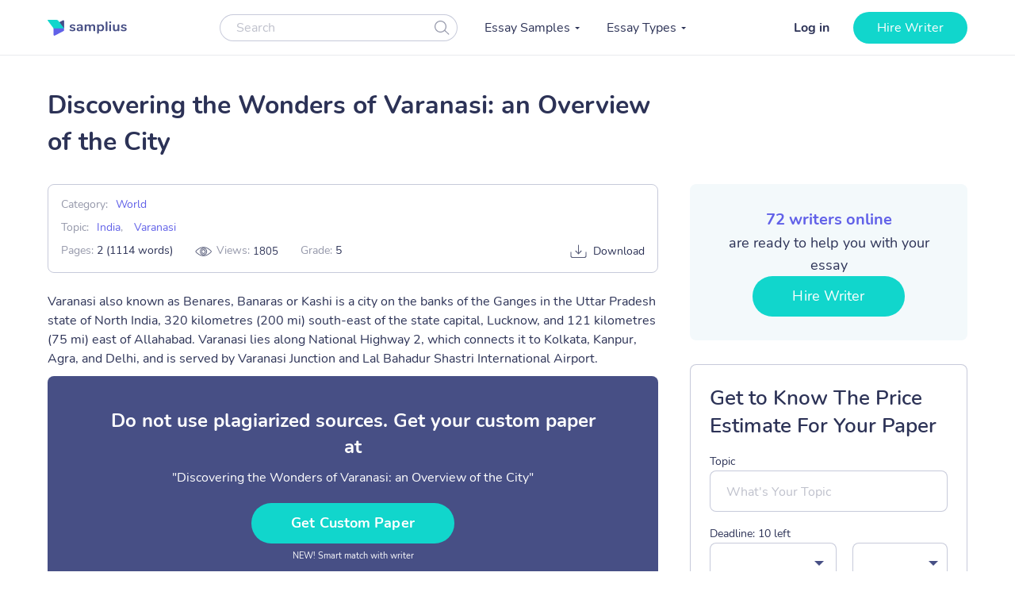

--- FILE ---
content_type: text/html; charset=UTF-8
request_url: https://samplius.com/free-essay-examples/an-overview-of-the-city-of-varanasi/
body_size: 19213
content:
<!DOCTYPE html>
<html lang="en-US">
<head><meta charset="utf-8"><script>if(navigator.userAgent.match(/MSIE|Internet Explorer/i)||navigator.userAgent.match(/Trident\/7\..*?rv:11/i)){var href=document.location.href;if(!href.match(/[?&]nowprocket/)){if(href.indexOf("?")==-1){if(href.indexOf("#")==-1){document.location.href=href+"?nowprocket=1"}else{document.location.href=href.replace("#","?nowprocket=1#")}}else{if(href.indexOf("#")==-1){document.location.href=href+"&nowprocket=1"}else{document.location.href=href.replace("#","&nowprocket=1#")}}}}</script><script>class RocketLazyLoadScripts{constructor(){this.triggerEvents=["keydown","mousedown","mousemove","touchmove","touchstart","touchend","wheel"],this.userEventHandler=this._triggerListener.bind(this),this.touchStartHandler=this._onTouchStart.bind(this),this.touchMoveHandler=this._onTouchMove.bind(this),this.touchEndHandler=this._onTouchEnd.bind(this),this.clickHandler=this._onClick.bind(this),this.interceptedClicks=[],window.addEventListener("pageshow",(e=>{this.persisted=e.persisted})),window.addEventListener("DOMContentLoaded",(()=>{this._preconnect3rdParties()})),this.delayedScripts={normal:[],async:[],defer:[]},this.allJQueries=[]}_addUserInteractionListener(e){document.hidden?e._triggerListener():(this.triggerEvents.forEach((t=>window.addEventListener(t,e.userEventHandler,{passive:!0}))),window.addEventListener("touchstart",e.touchStartHandler,{passive:!0}),window.addEventListener("mousedown",e.touchStartHandler),document.addEventListener("visibilitychange",e.userEventHandler))}_removeUserInteractionListener(){this.triggerEvents.forEach((e=>window.removeEventListener(e,this.userEventHandler,{passive:!0}))),document.removeEventListener("visibilitychange",this.userEventHandler)}_onTouchStart(e){"HTML"!==e.target.tagName&&(window.addEventListener("touchend",this.touchEndHandler),window.addEventListener("mouseup",this.touchEndHandler),window.addEventListener("touchmove",this.touchMoveHandler,{passive:!0}),window.addEventListener("mousemove",this.touchMoveHandler),e.target.addEventListener("click",this.clickHandler),this._renameDOMAttribute(e.target,"onclick","rocket-onclick"))}_onTouchMove(e){window.removeEventListener("touchend",this.touchEndHandler),window.removeEventListener("mouseup",this.touchEndHandler),window.removeEventListener("touchmove",this.touchMoveHandler,{passive:!0}),window.removeEventListener("mousemove",this.touchMoveHandler),e.target.removeEventListener("click",this.clickHandler),this._renameDOMAttribute(e.target,"rocket-onclick","onclick")}_onTouchEnd(e){window.removeEventListener("touchend",this.touchEndHandler),window.removeEventListener("mouseup",this.touchEndHandler),window.removeEventListener("touchmove",this.touchMoveHandler,{passive:!0}),window.removeEventListener("mousemove",this.touchMoveHandler)}_onClick(e){e.target.removeEventListener("click",this.clickHandler),this._renameDOMAttribute(e.target,"rocket-onclick","onclick"),this.interceptedClicks.push(e),e.preventDefault(),e.stopPropagation(),e.stopImmediatePropagation()}_replayClicks(){window.removeEventListener("touchstart",this.touchStartHandler,{passive:!0}),window.removeEventListener("mousedown",this.touchStartHandler),this.interceptedClicks.forEach((e=>{e.target.dispatchEvent(new MouseEvent("click",{view:e.view,bubbles:!0,cancelable:!0}))}))}_renameDOMAttribute(e,t,n){e.hasAttribute&&e.hasAttribute(t)&&(event.target.setAttribute(n,event.target.getAttribute(t)),event.target.removeAttribute(t))}_triggerListener(){this._removeUserInteractionListener(this),"loading"===document.readyState?document.addEventListener("DOMContentLoaded",this._loadEverythingNow.bind(this)):this._loadEverythingNow()}_preconnect3rdParties(){let e=[];document.querySelectorAll("script[type=rocketlazyloadscript]").forEach((t=>{if(t.hasAttribute("src")){const n=new URL(t.src).origin;n!==location.origin&&e.push({src:n,crossOrigin:t.crossOrigin||"module"===t.getAttribute("data-rocket-type")})}})),e=[...new Map(e.map((e=>[JSON.stringify(e),e]))).values()],this._batchInjectResourceHints(e,"preconnect")}async _loadEverythingNow(){this.lastBreath=Date.now(),this._delayEventListeners(),this._delayJQueryReady(this),this._handleDocumentWrite(),this._registerAllDelayedScripts(),this._preloadAllScripts(),await this._loadScriptsFromList(this.delayedScripts.normal),await this._loadScriptsFromList(this.delayedScripts.defer),await this._loadScriptsFromList(this.delayedScripts.async);try{await this._triggerDOMContentLoaded(),await this._triggerWindowLoad()}catch(e){}window.dispatchEvent(new Event("rocket-allScriptsLoaded")),this._replayClicks()}_registerAllDelayedScripts(){document.querySelectorAll("script[type=rocketlazyloadscript]").forEach((e=>{e.hasAttribute("src")?e.hasAttribute("async")&&!1!==e.async?this.delayedScripts.async.push(e):e.hasAttribute("defer")&&!1!==e.defer||"module"===e.getAttribute("data-rocket-type")?this.delayedScripts.defer.push(e):this.delayedScripts.normal.push(e):this.delayedScripts.normal.push(e)}))}async _transformScript(e){return await this._littleBreath(),new Promise((t=>{const n=document.createElement("script");[...e.attributes].forEach((e=>{let t=e.nodeName;"type"!==t&&("data-rocket-type"===t&&(t="type"),n.setAttribute(t,e.nodeValue))})),e.hasAttribute("src")?(n.addEventListener("load",t),n.addEventListener("error",t)):(n.text=e.text,t());try{e.parentNode.replaceChild(n,e)}catch(e){t()}}))}async _loadScriptsFromList(e){const t=e.shift();return t?(await this._transformScript(t),this._loadScriptsFromList(e)):Promise.resolve()}_preloadAllScripts(){this._batchInjectResourceHints([...this.delayedScripts.normal,...this.delayedScripts.defer,...this.delayedScripts.async],"preload")}_batchInjectResourceHints(e,t){var n=document.createDocumentFragment();e.forEach((e=>{if(e.src){const i=document.createElement("link");i.href=e.src,i.rel=t,"preconnect"!==t&&(i.as="script"),e.getAttribute&&"module"===e.getAttribute("data-rocket-type")&&(i.crossOrigin=!0),e.crossOrigin&&(i.crossOrigin=e.crossOrigin),n.appendChild(i)}})),document.head.appendChild(n)}_delayEventListeners(){let e={};function t(t,n){!function(t){function n(n){return e[t].eventsToRewrite.indexOf(n)>=0?"rocket-"+n:n}e[t]||(e[t]={originalFunctions:{add:t.addEventListener,remove:t.removeEventListener},eventsToRewrite:[]},t.addEventListener=function(){arguments[0]=n(arguments[0]),e[t].originalFunctions.add.apply(t,arguments)},t.removeEventListener=function(){arguments[0]=n(arguments[0]),e[t].originalFunctions.remove.apply(t,arguments)})}(t),e[t].eventsToRewrite.push(n)}function n(e,t){let n=e[t];Object.defineProperty(e,t,{get:()=>n||function(){},set(i){e["rocket"+t]=n=i}})}t(document,"DOMContentLoaded"),t(window,"DOMContentLoaded"),t(window,"load"),t(window,"pageshow"),t(document,"readystatechange"),n(document,"onreadystatechange"),n(window,"onload"),n(window,"onpageshow")}_delayJQueryReady(e){let t=window.jQuery;Object.defineProperty(window,"jQuery",{get:()=>t,set(n){if(n&&n.fn&&!e.allJQueries.includes(n)){n.fn.ready=n.fn.init.prototype.ready=function(t){e.domReadyFired?t.bind(document)(n):document.addEventListener("rocket-DOMContentLoaded",(()=>t.bind(document)(n)))};const t=n.fn.on;n.fn.on=n.fn.init.prototype.on=function(){if(this[0]===window){function e(e){return e.split(" ").map((e=>"load"===e||0===e.indexOf("load.")?"rocket-jquery-load":e)).join(" ")}"string"==typeof arguments[0]||arguments[0]instanceof String?arguments[0]=e(arguments[0]):"object"==typeof arguments[0]&&Object.keys(arguments[0]).forEach((t=>{delete Object.assign(arguments[0],{[e(t)]:arguments[0][t]})[t]}))}return t.apply(this,arguments),this},e.allJQueries.push(n)}t=n}})}async _triggerDOMContentLoaded(){this.domReadyFired=!0,await this._littleBreath(),document.dispatchEvent(new Event("rocket-DOMContentLoaded")),await this._littleBreath(),window.dispatchEvent(new Event("rocket-DOMContentLoaded")),await this._littleBreath(),document.dispatchEvent(new Event("rocket-readystatechange")),await this._littleBreath(),document.rocketonreadystatechange&&document.rocketonreadystatechange()}async _triggerWindowLoad(){await this._littleBreath(),window.dispatchEvent(new Event("rocket-load")),await this._littleBreath(),window.rocketonload&&window.rocketonload(),await this._littleBreath(),this.allJQueries.forEach((e=>e(window).trigger("rocket-jquery-load"))),await this._littleBreath();const e=new Event("rocket-pageshow");e.persisted=this.persisted,window.dispatchEvent(e),await this._littleBreath(),window.rocketonpageshow&&window.rocketonpageshow({persisted:this.persisted})}_handleDocumentWrite(){const e=new Map;document.write=document.writeln=function(t){const n=document.currentScript,i=document.createRange(),r=n.parentElement;let o=e.get(n);void 0===o&&(o=n.nextSibling,e.set(n,o));const s=document.createDocumentFragment();i.setStart(s,0),s.appendChild(i.createContextualFragment(t)),r.insertBefore(s,o)}}async _littleBreath(){Date.now()-this.lastBreath>45&&(await this._requestAnimFrame(),this.lastBreath=Date.now())}async _requestAnimFrame(){return document.hidden?new Promise((e=>setTimeout(e))):new Promise((e=>requestAnimationFrame(e)))}static run(){const e=new RocketLazyLoadScripts;e._addUserInteractionListener(e)}}RocketLazyLoadScripts.run();</script>
    
    <meta name="viewport" content="width=device-width, initial-scale=1, maximum-scale=1.0, user-scalable=no">
    <link rel="apple-touch-icon"      sizes="57x57"   href="https://samplius.com/wp-content/themes/essay/assets/img/favicon/apple-icon-57x57.png">
    <link rel="apple-touch-icon"      sizes="60x60"   href="https://samplius.com/wp-content/themes/essay/assets/img/favicon/apple-icon-60x60.png">
    <link rel="apple-touch-icon"      sizes="72x72"   href="https://samplius.com/wp-content/themes/essay/assets/img/favicon/apple-icon-72x72.png">
    <link rel="apple-touch-icon"      sizes="76x76"   href="https://samplius.com/wp-content/themes/essay/assets/img/favicon/apple-icon-76x76.png">
    <link rel="apple-touch-icon"      sizes="114x114" href="https://samplius.com/wp-content/themes/essay/assets/img/favicon/apple-icon-114x114.png">
    <link rel="apple-touch-icon"      sizes="120x120" href="https://samplius.com/wp-content/themes/essay/assets/img/favicon/apple-icon-120x120.png">
    <link rel="apple-touch-icon"      sizes="144x144" href="https://samplius.com/wp-content/themes/essay/assets/img/favicon/apple-icon-144x144.png">
    <link rel="apple-touch-icon"      sizes="152x152" href="https://samplius.com/wp-content/themes/essay/assets/img/favicon/apple-icon-152x152.png">
    <link rel="apple-touch-icon"      sizes="180x180" href="https://samplius.com/wp-content/themes/essay/assets/img/favicon/apple-icon-180x180.png">
    <link rel="icon" type="image/png" sizes="16x16"   href="https://samplius.com/wp-content/themes/essay/assets/img/favicon/favicon-16x16.png">
    <link rel="icon" type="image/png" sizes="32x32"   href="https://samplius.com/wp-content/themes/essay/assets/img/favicon/favicon-32x32.png">
    <link rel="icon" type="image/png" sizes="96x96"   href="https://samplius.com/wp-content/themes/essay/assets/img/favicon/favicon-96x96.png">
    <link rel="icon"                  sizes="16x16"   href="https://samplius.com/wp-content/themes/essay/assets/img/favicon/favicon.ico" type="image/x-icon">
    <link rel="shortcut icon"         sizes="16x16"   href="https://samplius.com/wp-content/themes/essay/assets/img/favicon/favicon.ico" type="image/x-icon">
    <meta name="google-site-verification" content="zpqbn-rwW8_LXbrZh4WAmGwbFZMoi-QEgjB43FDFBl0" />
    <title>Discovering the Wonders of Varanasi: an Overview of the City - Samplius</title>

        <!-- Google Tag Manager -->
<script type="rocketlazyloadscript">(function(w,d,s,l,i){w[l]=w[l]||[];w[l].push(

    {'gtm.start': new Date().getTime(),event:'gtm.js'}
  );var f=d.getElementsByTagName(s)[0],
    j=d.createElement(s),dl=l!='dataLayer'?'&l='+l:'';j.async=true;j.src=
    'https://www.googletagmanager.com/gtm.js?id='+i+dl;f.parentNode.insertBefore(j,f);
  })(window,document,'script','dataLayer','GTM-K3FVV37');</script>
<!-- End Google Tag Manager -->


    <meta name='robots' content='max-image-preview:large' />

	<!-- This site is optimized with the Yoast SEO plugin v15.4 - https://yoast.com/wordpress/plugins/seo/ -->
	<link rel="canonical" href="https://samplius.com/free-essay-examples/an-overview-of-the-city-of-varanasi/" />
	<meta property="og:locale" content="en_US" />
	<meta property="og:type" content="article" />
	<meta property="og:title" content="Discovering the Wonders of Varanasi: an Overview of the City - Samplius" />
	<meta property="og:description" content="Varanasi also known as Benares, Banaras or Kashi is a city on the banks of the Ganges in the Uttar Pradesh state of North India, 320 kilometres (200 mi) south-east of the state capital, Lucknow, and 121 kilometres (75 mi) east of Allahabad. Varanasi lies..." />
	<meta property="og:url" content="https://samplius.com/free-essay-examples/an-overview-of-the-city-of-varanasi/" />
	<meta property="og:site_name" content="Samplius" />
	<meta property="article:modified_time" content="2023-03-13T17:12:23+00:00" />
	<meta name="twitter:card" content="summary_large_image" />
	<meta name="twitter:label1" content="Written by">
	<meta name="twitter:data1" content="user16">
	<meta name="twitter:label2" content="Est. reading time">
	<meta name="twitter:data2" content="4 minutes">
	<script type="application/ld+json" class="yoast-schema-graph">{"@context":"https://schema.org","@graph":[{"@type":"WebSite","@id":"https://samplius.com/#website","url":"https://samplius.com/","name":"Samplius","description":"free essay samples","potentialAction":[{"@type":"SearchAction","target":"https://samplius.com/?s={search_term_string}","query-input":"required name=search_term_string"}],"inLanguage":"en-US"},{"@type":"WebPage","@id":"https://samplius.com/free-essay-examples/an-overview-of-the-city-of-varanasi/#webpage","url":"https://samplius.com/free-essay-examples/an-overview-of-the-city-of-varanasi/","name":"Discovering the Wonders of Varanasi: an Overview of the City - Samplius","isPartOf":{"@id":"https://samplius.com/#website"},"datePublished":"2021-08-17T15:36:41+00:00","dateModified":"2023-03-13T17:12:23+00:00","inLanguage":"en-US","potentialAction":[{"@type":"ReadAction","target":["https://samplius.com/free-essay-examples/an-overview-of-the-city-of-varanasi/"]}]}]}</script>
	<!-- / Yoast SEO plugin. -->


<link data-minify="1" rel='stylesheet' id='wp-content/themes/essay/assets/dist/essay.140a86a7.css-css'  href='https://samplius.com/wp-content/cache/min/1/wp-content/themes/essay/assets/dist/essay.140a86a7.css?ver=1736259690' type='text/css' media='all' />
<script type="rocketlazyloadscript" data-minify="1" data-rocket-type='text/javascript' src='https://samplius.com/wp-content/cache/min/1/wp-content/plugins/wc-cookie-referrer-url/set-cookies.js?ver=1731367822' id='cookie_referrer_script-js' defer></script>

<link rel="preload" as="font" href="https://samplius.com/wp-content/themes/essay/assets/dist/fonts/nunito-v16-latin-regular.bcf84d6c.woff2" crossorigin>
<link rel="preload" as="font" href="https://samplius.com/wp-content/themes/essay/assets/dist/fonts/nunito-v16-latin-700.412073df.woff2" crossorigin><script type="rocketlazyloadscript" data-rocket-type='text/javascript'>
/* <![CDATA[ */
var localized = {"url": "https://samplius.com/wp-admin/admin-ajax.php", "action" : "contacts_send_msg", "_wp_nonce": "d2340ab23c"}
/* ]]> */
</script>
		<style type="text/css" id="wp-custom-css">
			@media screen and (max-width: 1199px) {
.width-list {
     max-height: unset !important;
}
}		</style>
		<noscript><style id="rocket-lazyload-nojs-css">.rll-youtube-player, [data-lazy-src]{display:none !important;}</style></noscript>
</head>

<body class="free-essay-examples-template-default single single-free-essay-examples postid-71502">

    <!-- Google Tag Manager (noscript) -->
    <noscript><iframe src="https://www.googletagmanager.com/ns.html?id=GTM-K3FVV37"
    height="0" width="0" style="display:none;visibility:hidden"></iframe></noscript>
    <!-- End Google Tag Manager (noscript) -->



    <div class="menu-popup"></div>
    <div class="mobile-menu-popup"></div>

    <div class="header-wrapper" id="headScroll">
        <div class="container">
            <header class="header">

                <div class="logo hl">
	                	                    <a href="https://samplius.com" class="logo">
	                                        <img src="data:image/svg+xml,%3Csvg%20xmlns='http://www.w3.org/2000/svg'%20viewBox='0%200%20100%2020'%3E%3C/svg%3E" alt="Samplius" title="Samplius - Free essays" width="100" height="20" class="lazyload" data-lazy-src="https://samplius.com/wp-content/themes/essay/assets/img/logo.svg"><noscript><img src="https://samplius.com/wp-content/themes/essay/assets/img/logo.svg" alt="Samplius" title="Samplius - Free essays" width="100" height="20" class="lazyload"></noscript>
		            	                    </a>
			                        </div>

                <div class="top-menu-and-cta-btn hl">
                    <div class="header-search-wrapper">
                        <div class="search-form-wrapper">
                            <form method="get" action="https://samplius.com">
                                <div class="form-group center-block">
                                    <input class="search-category-input un_placeholder searchAuto" type="text" placeholder="Search" name="s" required autocomplete="off" />
                                    <button class="btn-close btn-head--icon js-search-form">
                                        <svg xmlns="http://www.w3.org/2000/svg" width="19" height="18" viewBox="0 0 19 18">
                                            <path fill="#2C3256" fill-opacity=".497" fill-rule="nonzero" d="M12.65 12.952a7.5 7.5 0 1 1 .804-.892l4.728 4.565a.6.6 0 0 1-.834.863l-4.697-4.536zM7.5 13.8a6.3 6.3 0 1 0 0-12.6 6.3 6.3 0 0 0 0 12.6z"/>
                                        </svg>
                                    </button>
                                </div>
                            </form>
                        </div>
                    </div>
                    <nav class="menu" data-offset=0>
                        <ul id="menu-main-menu" class="top-menu"><li id="menu-item-10043" class="menu-item menu-item-type-custom menu-item-object-custom menu-item-has-children menu-item-10043"><a>Essay Samples</a>
<ul class="sub-menu">
	<li id="menu-item-52046" class="menu-item menu-item-type-taxonomy menu-item-object-essay_category menu-item-52046"><a href="https://samplius.com/free-essay-examples/art/">Art</a></li>
	<li id="menu-item-52047" class="menu-item menu-item-type-taxonomy menu-item-object-essay_category menu-item-52047"><a href="https://samplius.com/free-essay-examples/business/">Business</a></li>
	<li id="menu-item-52048" class="menu-item menu-item-type-taxonomy menu-item-object-essay_category menu-item-52048"><a href="https://samplius.com/free-essay-examples/crime/">Crime</a></li>
	<li id="menu-item-52049" class="menu-item menu-item-type-taxonomy menu-item-object-essay_category menu-item-52049"><a href="https://samplius.com/free-essay-examples/culture/">Culture</a></li>
	<li id="menu-item-52054" class="menu-item menu-item-type-taxonomy menu-item-object-essay_category menu-item-52054"><a href="https://samplius.com/free-essay-examples/government/">Government</a></li>
	<li id="menu-item-52050" class="menu-item menu-item-type-taxonomy menu-item-object-essay_category menu-item-52050"><a href="https://samplius.com/free-essay-examples/economics/">Economics</a></li>
	<li id="menu-item-52051" class="menu-item menu-item-type-taxonomy menu-item-object-essay_category menu-item-52051"><a href="https://samplius.com/free-essay-examples/education/">Education</a></li>
	<li id="menu-item-71079" class="menu-item menu-item-type-taxonomy menu-item-object-essay_category menu-item-71079"><a href="https://samplius.com/free-essay-examples/entertainment/">Entertainment</a></li>
	<li id="menu-item-52052" class="menu-item menu-item-type-taxonomy menu-item-object-essay_category menu-item-52052"><a href="https://samplius.com/free-essay-examples/environment/">Environment</a></li>
	<li id="menu-item-52053" class="menu-item menu-item-type-taxonomy menu-item-object-essay_category menu-item-52053"><a href="https://samplius.com/free-essay-examples/food/">Food</a></li>
	<li id="menu-item-52055" class="menu-item menu-item-type-taxonomy menu-item-object-essay_category menu-item-52055"><a href="https://samplius.com/free-essay-examples/health/">Health</a></li>
	<li id="menu-item-52056" class="menu-item menu-item-type-taxonomy menu-item-object-essay_category menu-item-52056"><a href="https://samplius.com/free-essay-examples/history/">History</a></li>
	<li id="menu-item-52057" class="menu-item menu-item-type-taxonomy menu-item-object-essay_category menu-item-52057"><a href="https://samplius.com/free-essay-examples/information-science-and-technology/">Science and Technology</a></li>
	<li id="menu-item-52058" class="menu-item menu-item-type-taxonomy menu-item-object-essay_category menu-item-52058"><a href="https://samplius.com/free-essay-examples/law/">Law</a></li>
	<li id="menu-item-52059" class="menu-item menu-item-type-taxonomy menu-item-object-essay_category menu-item-52059"><a href="https://samplius.com/free-essay-examples/life/">Life</a></li>
	<li id="menu-item-52060" class="menu-item menu-item-type-taxonomy menu-item-object-essay_category menu-item-52060"><a href="https://samplius.com/free-essay-examples/literature/">Literature</a></li>
	<li id="menu-item-52061" class="menu-item menu-item-type-taxonomy menu-item-object-essay_category menu-item-52061"><a href="https://samplius.com/free-essay-examples/music/">Music</a></li>
	<li id="menu-item-52062" class="menu-item menu-item-type-taxonomy menu-item-object-essay_category menu-item-52062"><a href="https://samplius.com/free-essay-examples/philosophy/">Philosophy</a></li>
	<li id="menu-item-52063" class="menu-item menu-item-type-taxonomy menu-item-object-essay_category menu-item-52063"><a href="https://samplius.com/free-essay-examples/profession/">Profession</a></li>
	<li id="menu-item-52064" class="menu-item menu-item-type-taxonomy menu-item-object-essay_category menu-item-52064"><a href="https://samplius.com/free-essay-examples/psychology/">Psychology</a></li>
	<li id="menu-item-52065" class="menu-item menu-item-type-taxonomy menu-item-object-essay_category menu-item-52065"><a href="https://samplius.com/free-essay-examples/religion/">Religion</a></li>
	<li id="menu-item-52066" class="menu-item menu-item-type-taxonomy menu-item-object-essay_category menu-item-52066"><a href="https://samplius.com/free-essay-examples/science/">Science</a></li>
	<li id="menu-item-52067" class="menu-item menu-item-type-taxonomy menu-item-object-essay_category menu-item-52067"><a href="https://samplius.com/free-essay-examples/social-issues/">Social Issues</a></li>
	<li id="menu-item-52068" class="menu-item menu-item-type-taxonomy menu-item-object-essay_category menu-item-52068"><a href="https://samplius.com/free-essay-examples/sociology/">Sociology</a></li>
	<li id="menu-item-52069" class="menu-item menu-item-type-taxonomy menu-item-object-essay_category menu-item-52069"><a href="https://samplius.com/free-essay-examples/sports/">Sports</a></li>
	<li id="menu-item-52070" class="menu-item menu-item-type-taxonomy menu-item-object-essay_category menu-item-52070"><a href="https://samplius.com/free-essay-examples/travelling/">Travelling</a></li>
	<li id="menu-item-52071" class="menu-item menu-item-type-taxonomy menu-item-object-essay_category menu-item-52071"><a href="https://samplius.com/free-essay-examples/war/">War</a></li>
	<li id="menu-item-52072" class="menu-item menu-item-type-taxonomy menu-item-object-essay_category current-free-essay-examples-ancestor menu-item-52072"><a href="https://samplius.com/free-essay-examples/world/">World</a></li>
	<li id="menu-item-26" class="show-all-links menu-item menu-item-type-post_type menu-item-object-page menu-item-26"><a href="https://samplius.com/free-essay-examples/">Show All</a></li>
</ul>
</li>
<li id="menu-item-10002" class="menu-item menu-item-type-custom menu-item-object-custom menu-item-has-children menu-item-10002"><a>Essay Types</a>
<ul class="sub-menu">
	<li id="menu-item-52088" class="menu-item menu-item-type-taxonomy menu-item-object-essay_type menu-item-52088"><a href="https://samplius.com/essay-types/analytical-essays/">Analytical Essays</a></li>
	<li id="menu-item-52089" class="menu-item menu-item-type-taxonomy menu-item-object-essay_type menu-item-52089"><a href="https://samplius.com/essay-types/argumentative-essays/">Argumentative Essays</a></li>
	<li id="menu-item-52090" class="menu-item menu-item-type-taxonomy menu-item-object-essay_type menu-item-52090"><a href="https://samplius.com/essay-types/cause-and-effect-essays/">Cause and Effect Essays</a></li>
	<li id="menu-item-52091" class="menu-item menu-item-type-taxonomy menu-item-object-essay_type menu-item-52091"><a href="https://samplius.com/essay-types/compare-and-contrast-essays/">Compare and Contrast Essays</a></li>
	<li id="menu-item-52092" class="menu-item menu-item-type-taxonomy menu-item-object-essay_type menu-item-52092"><a href="https://samplius.com/essay-types/controversial-essays/">Controversial Essays</a></li>
	<li id="menu-item-52096" class="menu-item menu-item-type-taxonomy menu-item-object-essay_type menu-item-52096"><a href="https://samplius.com/essay-types/descriptive-essays/">Descriptive Essays</a></li>
	<li id="menu-item-52097" class="menu-item menu-item-type-taxonomy menu-item-object-essay_type menu-item-52097"><a href="https://samplius.com/essay-types/evaluation-essays/">Evaluation Essays</a></li>
	<li id="menu-item-52100" class="menu-item menu-item-type-taxonomy menu-item-object-essay_type menu-item-52100"><a href="https://samplius.com/essay-types/informative-essays/">Informative Essays</a></li>
	<li id="menu-item-52101" class="menu-item menu-item-type-taxonomy menu-item-object-essay_type menu-item-52101"><a href="https://samplius.com/essay-types/narrative-essays/">Narrative Essays</a></li>
	<li id="menu-item-52098" class="menu-item menu-item-type-taxonomy menu-item-object-essay_type menu-item-52098"><a href="https://samplius.com/essay-types/explicatory-essay/">Explicatory Essay</a></li>
	<li id="menu-item-52103" class="menu-item menu-item-type-taxonomy menu-item-object-essay_type menu-item-52103"><a href="https://samplius.com/essay-types/persuasive-essays/">Persuasive Essays</a></li>
	<li id="menu-item-52105" class="menu-item menu-item-type-taxonomy menu-item-object-essay_type menu-item-52105"><a href="https://samplius.com/essay-types/profile-essays/">Profile Essays</a></li>
	<li id="menu-item-52107" class="menu-item menu-item-type-taxonomy menu-item-object-essay_type menu-item-52107"><a href="https://samplius.com/essay-types/reflection-essays/">Reflection Essays</a></li>
	<li id="menu-item-52108" class="menu-item menu-item-type-taxonomy menu-item-object-essay_type menu-item-52108"><a href="https://samplius.com/essay-types/reflective-essays/">Reflective Essays</a></li>
	<li id="menu-item-52112" class="menu-item menu-item-type-taxonomy menu-item-object-essay_type menu-item-52112"><a href="https://samplius.com/essay-types/rhetorical-essays/">Rhetorical Essays</a></li>
	<li id="menu-item-52113" class="menu-item menu-item-type-taxonomy menu-item-object-essay_type menu-item-52113"><a href="https://samplius.com/essay-types/synthesis-essays/">Synthesis Essays</a></li>
	<li id="menu-item-10037" class="show-all-links menu-item menu-item-type-post_type menu-item-object-page menu-item-10037"><a href="https://samplius.com/essay-types/">Show All</a></li>
</ul>
</li>
</ul>
                    </nav>
                </div>

                <div class="header-btn--ord hl">
                    <div class="open-mobile-search"></div>
                    <div id="auth-show-js" class="log-in">
                        <a href="https://my.samplius.com/order?login-first=1&utm_medium=s&utm_source=samplius.com&utm_content=login_first&utm_campaign=login"
                           class="header__login login-btn">Log in</a>
                    </div>

                    <div class="hire-writer">
                        <a
                                href="https://my.samplius.com/order?utm_medium=s&utm_source=samplius.com&utm_content=order&utm_campaign=hire_writer_header"
                                class="main-btn"
                                rel="nofollow"
                                id="hire_writer_header"
                        >
                            Hire writer
                        </a>
                    </div>
                </div>
                <div class="toggle-mnu hl">
                    <div class="hamburger-images"></div>
                </div>
        </div>
        <div class="header-search-wrapper-mobile hidden">
            <div class="search-form-wrapper">
                <form method="get" action="https://samplius.com">
                    <div class="form-group center-block">
                        <input class="search-category-input un_placeholder searchAuto" type="text" placeholder="Search" name="s" required autocomplete="off" />
                        <button class="btn-close btn-head--icon js-search-form">
                            <svg xmlns="http://www.w3.org/2000/svg" width="19" height="18" viewBox="0 0 19 18">
                                <path fill="#2C3256" fill-opacity=".497" fill-rule="nonzero" d="M12.65 12.952a7.5 7.5 0 1 1 .804-.892l4.728 4.565a.6.6 0 0 1-.834.863l-4.697-4.536zM7.5 13.8a6.3 6.3 0 1 0 0-12.6 6.3 6.3 0 0 0 0 12.6z"/>
                            </svg>
                        </button>
                    </div>
                </form>
            </div>
        </div>
        </header><!-- .site-header -->
    </div>
<main>
    <div class="container single-page-wrapper" data-id="71502">
        <div class="breadcrumbs-wrapper"></div>
	
        <div class="parent-row">
            <div class="row-title">
                <div class="essays-snipets width-list">
                    <h1 class="terms-h1">Discovering the Wonders of Varanasi: an Overview of the City</h1>
                </div>
            </div>
        </div>
        <div class="row-list">

            <div class="term-page--wrapper single-page">

                <div class="article-list essays-snipets">

                    <div class="single-essay-item">

                        <div class="essay-single-info essay-single-info__cat">
                            <div class="bar-essay-links">
                                <ul>
                                    <li>Category:<b><a href="https://samplius.com/free-essay-examples/world/">World</a></b></li><li>Topic:<b><a href="https://samplius.com/free-essay-examples/india/">India</a></b>, <b><a href="https://samplius.com/free-essay-examples/varanasi/">Varanasi</a></b></li>                                </ul>

                                <div class="essay-pagination-info">
                                    <div class="bar-essay-pag-info">
                                        <p>Pages: <b>2 (1114 words)</b></p>
                                                                                <p class="views-info">Views: <span class="essay_views essay-one-style">1805</span></p>
                                                                                    <p>Grade: <b>5</b></p>
                                                                            </div>
                                    <div class="bar-essay-download">
                                        <span class="essay-tech-options-item btn-download-essay download">Download</span>
                                    </div>
                                </div>



                                    <!--                         <li>Downloads: <b><span class="dowloads-number">-->
                                    <!--</span></b></li>-->

                            </div>
                        </div>




                                                <p>Varanasi also known as Benares, Banaras or Kashi is a city on the banks of the Ganges in the Uttar Pradesh state of North India, 320 kilometres (200 mi) south-east of the state capital, Lucknow, and 121 kilometres (75 mi) east of Allahabad. Varanasi lies along National Highway 2, which connects it to Kolkata, Kanpur, Agra, and Delhi, and is served by Varanasi Junction and Lal Bahadur Shastri International Airport.
    <div class="popular-essay-topics with-cta inverse">
            <div class="cta-banner-home">
                <p class="single-essay">Do not use plagiarized sources. Get your custom paper at
              <span>"Discovering the Wonders of Varanasi: an Overview of the City"</span>
                <a href="https://my.samplius.com/order?utm_medium=s&utm_source=samplius.com&utm_content=order&utm_campaign=intext_banner"
                   class="main-btn" id="bottom_banner_smpl" rel="nofollow">Get custom paper</a>
                <p class="single-essay-bottom">NEW! Smart match with writer
            </div>
    </div>
    
<p>The holy city of Varanasi (Banaras) lies on the banks of the Ganges. Said to have been founded by Lord Shiva himself, this place finds mention in the Hinduism’s epic sagas of 'Ramayana' and the 'Mahabharata'. Not only does the city attract countless pilgrims, it's a place where many choose to spend their last days. Belief goes that the one who dies here attains eternal salvation.. The 3000 years old city is located in the eastern part of Uttar Pradesh, along the left bank of river Ganga. The origin of the name of this holy city can be discovered through many tales and stories. The name Varanasi originates from the names of the two rivers - Varuna (which flows from the north of the city) and ASI (which is a stream near Assi Ghat). The term “Ghat” refers to the areas in holy river-side cities like where stairs exist to reach the rivers. The ancient name of the city can be found in many Hindu scriptures such as the Rigvaeda, the Skanda Purana, the Ramayana and the Mahabharata. The Rigveda has referred the city as Kashi-The City of Light. In one verse of Skanda Purana, Shiva says, 'The three worlds form one city of mine, and Kashi is my royal palace therein.' The city had tanks and little forests, which made it a peaceful place in pursuit of the metaphysical world. Hence, it has been named as Anandavan (a forest of bliss) in many of the Hindu holy texts. Adi Shankaracharya, an austere worshipper of God said that- In the otherwise non-substantial world, the four substantial are: living in Kashi, the company of good people, water of the Ganga and worship of Shiva. It is also believed that Varanasi stands on „the Trishool‟ (also called the Trident) of the Lord Shiva. Hindus believe that one who is graced to die on the land of Kashi would attain salvation and freedom from the cycle of birth and re-birth. The river Ganga flows from west to east but at Varanasi it takes a north turn and forms vertical crescent shaped bank. The base of crescent is at the Assi ghat and at the tip lies at the Adi Keshava ghat. Thereafter, the river shifts to its east wards direction once again. Thus the city has a shape of a conch shell (shankha), which has got immense religious significance in Hinduism. Buddha is believed to have founded Buddhism here around 528 BC when he gave his first sermon, “The Setting in Motion of the Wheel of Dharma” at nearby Sarnath. The city’s religious importance continued to grow in the 8th century, when AdiShankara established the worship of Shiva as an official sect of Varanasi. During the Muslim rule through middle ages, the city continued as an important centre of Hindu devotion, pilgrimage, mysticism and poetry which further contributed to its reputation as a centre of cultural importance and religious education. Tulsidas wrote his epic poem on Rama’s life called Ram CharitManas in Varanasi. Several other major figures of the Bhakti movement were born in Varanasi, including Kabir and Ravidas. Guru Nanak Dev visited Varanasi for Shivratri in 1507, a trip that played a large role in the founding of Sikhism. In the 16th century, Varanasi experienced a cultural revival under the Mughal emperor Akbar who patronised the city, and built two large temples dedicated to Shiva and Vishnu, though much of modern Varanasi was built during the 18th century, by the Maratha and Bhumihar kings. The kingdom of Benares was given official status by the Mughals in 1737, and continued as a dynasty-governed area until Indian independence in 1947.
<p>Most people conforming to the Hindu faith strive to visit Varanasi (Banaras) at least once in their lives. Many of the temples here are centuries old, with some of the most prominent ones being Vishwanath Temple, Gauri Matha Temple, and Kaal Bhairav Temple. Viewing the holy ghats from a boat and taking a dip in the Ganges are considered as one of the 'must experience' things in one's lifetime. Wake up before sunrise to catch the painting-like shadows of early bathers and boatmen. There are vast stretches of sand on the eastern bank of the Ganga, so you can see the day breaking over the horizon. Sit on a boat with the lilt of the boatman’s accent and his splashing oars and watch the ghats glow. There’s always a breeze, always a floating bowl of leaves with marigolds, and gulls and pigeons on floating logs.
<p>Sari connoisseurs will have a field day here selecting some of the finest silks Varanasi (Banaras) is known for. The ghats — literally ‘flights of steps’ but more like theatres of life — stretch for some 3 km along the riverfront. They are the beating heart of Varanasi; you can stroll down the entire. stretch over a day and never be bored. The whiplash sound of Dhobis washing clothes, later arrays of prismatic clothes drying, children flying kites, moronic looking goats, pandas under picturesque umbrellas, foreigners with cameras. Towards the extreme north lies Raj Ghat, the site of ancient Varanasi, with Adi Keshava, the primordial Vishnu temple, physically 200 years old but with a tradition stretching back to the Puranas. Going south from Raj Ghat, one can take a boat till the Panchganga Ghat. The holy city is also home to spectacular festivals such as Dev Deepawali (the biggest festival), Bharat Milap, Mahashivratri, Buddha Purnima and Hanuman Jayanti. Plan a trip to Varanasi during Dev Deepawali and you will fall in love with the place for sure. The Ramnagar Fort, near the eastern bank of the Ganges, was built in the 18th century in the Mughal style of architecture with carved balconies, open courtyards, and scenic pavilions. Among the estimated 23,000 temples in Varanasi are Kashi Vishwanath Temple of Shiva, the SankatMochan Hanuman Temple, and the Durga Temple. The Kashi Naresh (Maharaja of Kashi) is the chief cultural patron of Varanasi, and an essential part of all religious celebrations. An educational and musical centre, many prominent Indian philosophers, poets, writers, and musicians live or have lived in the city, and it was the place where the Benares Gharana form of Hindustani classical music was developed. One of Asia's largest residential universities is Banaras Hindu University (BHU). 




                        <div class="essay-published-date">
                                                        <span>
                            16 August 2021                        </span>




<!--                            <div class="info-text">-->
<!--                                <p>-->
<!--                                    <b class="info-remember">⚠️ Remember: </b> This essay was written and uploaded by an-->
<!--                                    average student. It does not reflect the quality of papers completed by our expert-->
<!--                                    essay writers. To get a custom and plagiarism-free essay-->
<!--                                    <a href="https://my.samplius.com/order?login-first=1&foc_o_name=--><!--&utm_medium=s&utm_source=samplius.com&utm_content=login_first&utm_campaign=in_text_banner_sample&utm_term=/free-essay-examples/--><!--"-->
<!--                                       id="disclaimer_link">click here.</a></p>-->
<!--                            </div>-->
                        </div>

                        <div class="popular-essay-topics with-cta inverse">
<!--                            <div class="container">-->
                                <div class="cta-banner-home">
                                    <p class="single-essay">Found a great essay sample but want a unique one?</p>
                                    <span>Request writing assistance from a top writer in the field!</span>
                                    <a href="https://my.samplius.com/order?utm_medium=s&utm_source=samplius.com&utm_content=login_first&utm_campaign=banner_footer&utm_term=/free-essay-examples/discovering-the-wonders-of-varanasi-an-overview-of-the-city"
                                       class="main-btn" id="bottom_banner_smpl" rel="nofollow">Get your paper</a>
                                </div>
<!--                            </div>-->
                        </div>

                    </div>
                </div>
                <div class="article-sidebar" id="singlePage">

                    <div class="bar-essay-topics inner-related-topics" id="cutJs">
                        <!-- Writers Online-->
                                                <div class="bar-essay-writers">
                            <div class="writer-title-carousel">
                                <div class="lds-ring">
                                    <div></div>
                                    <div></div>
                                    <div></div>
                                    <div></div>
                                </div>
                                <div class="js-writer-update">
                                    72
                                </div>
                                writers online
                            </div>
                            <p>are ready to help you with your essay</p>
                            <div class="owl-carousel owl-theme bar-carousel" id="onlineWriters">
                                                                    <div class="item">
                                        <a href="https://my.samplius.com/order?utm_medium=s&utm_source=samplius.com&utm_content=order&utm_campaign=writer_logo_sidebar&utm_term=/free-essay-examples/discovering-the-wonders-of-varanasi-an-overview-of-the-city"
                                           class="bar-writer-avatar"
                                           style="background: url(https://samplius.com/wp-content/uploads/2018/07/Photo-_-10.png) no-repeat 50% / 60px"></a>
                                    </div>
                                                                    <div class="item">
                                        <a href="https://my.samplius.com/order?utm_medium=s&utm_source=samplius.com&utm_content=order&utm_campaign=writer_logo_sidebar&utm_term=/free-essay-examples/discovering-the-wonders-of-varanasi-an-overview-of-the-city"
                                           class="bar-writer-avatar"
                                           style="background: url(https://samplius.com/wp-content/uploads/2018/07/Photo-_-5.png) no-repeat 50% / 60px"></a>
                                    </div>
                                                                    <div class="item">
                                        <a href="https://my.samplius.com/order?utm_medium=s&utm_source=samplius.com&utm_content=order&utm_campaign=writer_logo_sidebar&utm_term=/free-essay-examples/discovering-the-wonders-of-varanasi-an-overview-of-the-city"
                                           class="bar-writer-avatar"
                                           style="background: url(https://samplius.com/wp-content/uploads/2018/07/Photo-_-6.png) no-repeat 50% / 60px"></a>
                                    </div>
                                                                    <div class="item">
                                        <a href="https://my.samplius.com/order?utm_medium=s&utm_source=samplius.com&utm_content=order&utm_campaign=writer_logo_sidebar&utm_term=/free-essay-examples/discovering-the-wonders-of-varanasi-an-overview-of-the-city"
                                           class="bar-writer-avatar"
                                           style="background: url(https://samplius.com/wp-content/uploads/2018/07/Photo-_-7.png) no-repeat 50% / 60px"></a>
                                    </div>
                                                                    <div class="item">
                                        <a href="https://my.samplius.com/order?utm_medium=s&utm_source=samplius.com&utm_content=order&utm_campaign=writer_logo_sidebar&utm_term=/free-essay-examples/discovering-the-wonders-of-varanasi-an-overview-of-the-city"
                                           class="bar-writer-avatar"
                                           style="background: url(https://samplius.com/wp-content/uploads/2018/07/Photo-_-4.png) no-repeat 50% / 60px"></a>
                                    </div>
                                                                    <div class="item">
                                        <a href="https://my.samplius.com/order?utm_medium=s&utm_source=samplius.com&utm_content=order&utm_campaign=writer_logo_sidebar&utm_term=/free-essay-examples/discovering-the-wonders-of-varanasi-an-overview-of-the-city"
                                           class="bar-writer-avatar"
                                           style="background: url(https://samplius.com/wp-content/uploads/2018/07/Photo-_-2.png) no-repeat 50% / 60px"></a>
                                    </div>
                                                                    <div class="item">
                                        <a href="https://my.samplius.com/order?utm_medium=s&utm_source=samplius.com&utm_content=order&utm_campaign=writer_logo_sidebar&utm_term=/free-essay-examples/discovering-the-wonders-of-varanasi-an-overview-of-the-city"
                                           class="bar-writer-avatar"
                                           style="background: url(https://samplius.com/wp-content/uploads/2018/07/Photo-_-1.png) no-repeat 50% / 60px"></a>
                                    </div>
                                                            </div>
                            <a href="https://my.samplius.com/order?utm_medium=s&utm_source=samplius.com&utm_content=order&utm_campaign=hire_sidebar&utm_term=/free-essay-examples/discovering-the-wonders-of-varanasi-an-overview-of-the-city"
                               class="main-btn" id="cta_writers_smpl" rel="nofollow">Hire writer</a>
                        </div>


                        <!-- Related Topics -->


                    </div>

                    <div class="calculate-estimate widget border-block" data-hasdom="1" id="mainCalc">

    <div class="calculator-wrap">
        <div class="calculate-estimate__title">
            Get to Know The Price Estimate For Your Paper
        </div>
        <div class="calculate-row">
            <div class="calculate-row__topic">
                <span class="calculate-row__title">Topic</span>
                <input id="essayTopic" class="input calc_topic_input calc_sample_page" type="text" placeholder="What's Your Topic" autocomplete="off">
            </div>
        </div>
        <div class="calculate-row">
            <div class="calculate-row__date-time" id="positionCalc">
                <label for="essayTopic">
                    <span class="calculate-row__title">Deadline:  <strong id="daysLeft">10</strong> left</span>
                    <div class="calculate-row__inputs">
                        <input id="topicDate" class="input calc_sample_page" type="text">
                        <input id="topicTime" class="input calc_sample_page" type="text">
                    </div>
                </label>
            </div>
        </div>
        <div class="calculate-row">
            <div class="calculate-row__container">
                <span class="calculate-row__title">Number of pages</span>
                <div class="calculate-row__btns">
                    <button class="calculate-row__btn_mines btn-calc calc_sample_page" id="calcMines">
                        <svg width="18" height="2" viewBox="0 0 18 2" fill="none" xmlns="http://www.w3.org/2000/svg">
                            <rect width="18" height="2" rx="1" fill="#474F85"/>
                        </svg>

                    </button>
                    <input type="text" id="numPage" class="input calc_sample_page" value="2 (550 words) " readonly>
                    <button class="calculate-row__btn_plus btn-calc calc_sample_page" id="calcPlus">
                        <svg width="18" height="18" viewBox="0 0 18 18" fill="none" xmlns="http://www.w3.org/2000/svg">
                            <path fill-rule="evenodd" clip-rule="evenodd" d="M9 0C8.44771 0 8 0.447716 8 1V8H1C0.447715 8 0 8.44771 0 9C0 9.55228 0.447716 10 1 10H8V17C8 17.5523 8.44771 18 9 18C9.55228 18 10 17.5523 10 17V10H17C17.5523 10 18 9.55228 18 9C18 8.44771 17.5523 8 17 8H10V1C10 0.447715 9.55228 0 9 0Z" fill="#474F85"/>
                        </svg>


                    </button>
                </div>
            </div>
        </div>
        <div class="calculate-row">
            <div class="calculate-row__mail">
                <span class="calculate-row__title">Email</span>
                <input id="topicMail" type="text" class="input calc_sample_page" placeholder="Enter your email" autocomplete="off">
                <span class="error-msg">Invalid email</span>
            </div>
        </div>
        <div class="calculate-row expert-offers">
            <a href="/" rel="nofollow" class="btn main-btn btn-offers calculator_button calc_sample_page" id="checkOffers">Write My Paper</a>
            <p class="calc_after_btn_text">You won’t be charged yet!</p>
        </div>
    </div>
</div>

                    <div class="bar-essay-topics">
                        <span class="relinking-title">Related Topics</span>
<div class="related-topics-items">

                            <p class="related-term">
            <a class="related_topics_smpl" href="https://samplius.com/free-essay-examples/mexico/">Mexico Essays</a>
        </p>
                    <p class="related-term">
            <a class="related_topics_smpl" href="https://samplius.com/free-essay-examples/canada/">Canada Essays</a>
        </p>
                    <p class="related-term">
            <a class="related_topics_smpl" href="https://samplius.com/free-essay-examples/north-korea/">North Korea Essays</a>
        </p>
                    <p class="related-term">
            <a class="related_topics_smpl" href="https://samplius.com/free-essay-examples/peru/">Peru Essays</a>
        </p>
                    <p class="related-term">
            <a class="related_topics_smpl" href="https://samplius.com/free-essay-examples/canada/">Canada Essays</a>
        </p>
    
</div>
                    </div>






                </div>


            </div>

            <div id="pasteJs"></div>
            <div class="relater-single-list">

    <!-- Related Essays -->

    <div class="related-essays">
        <h2 class="center">Related Essays</h2>
        

        <div class="related-posts-items">
                            <div class="box-related-item">
                    <div class="box-inner-related">
                                                <a class="related-posts-item related_essays_smpl" href="https://samplius.com/free-essay-examples/varanasi-system-of-manikarnika-ghats/">Varanasi: System of Manikarnika Ghats Essay</a>
                        <div class="related-add-info">
                                                        <span class="essay-pages essay-one-style">7 Pages</span>
                            <span class="essay_words essay-one-style"><span class="essay_words--delimiter">|</span> 3163 Words</span>
                        </div>
                    </div>
                </div>
                            <div class="box-related-item">
                    <div class="box-inner-related">
                                                <a class="related-posts-item related_essays_smpl" href="https://samplius.com/free-essay-examples/ghats-of-varanasi-a-cultural-landscape/">The Ghats of Varanasi: An Exploration of Its Significance Essay</a>
                        <div class="related-add-info">
                                                        <span class="essay-pages essay-one-style">5 Pages</span>
                            <span class="essay_words essay-one-style"><span class="essay_words--delimiter">|</span> 2169 Words</span>
                        </div>
                    </div>
                </div>
                            <div class="box-related-item">
                    <div class="box-inner-related">
                                                <a class="related-posts-item related_essays_smpl" href="https://samplius.com/free-essay-examples/the-smart-cities-program-in-varanasi/">The Smart Cities Program in Varanasi Essay</a>
                        <div class="related-add-info">
                                                        <span class="essay-pages essay-one-style">4 Pages</span>
                            <span class="essay_words essay-one-style"><span class="essay_words--delimiter">|</span> 1604 Words</span>
                        </div>
                    </div>
                </div>
                            <div class="box-related-item">
                    <div class="box-inner-related">
                                                <a class="related-posts-item related_essays_smpl" href="https://samplius.com/free-essay-examples/compare-and-contrast-analysis-of-egyptian-folktales/">Compare And Contrast Analysis Of Egyptian Folktales  Essay</a>
                        <div class="related-add-info">
                                                        <span class="essay-pages essay-one-style">2 Pages</span>
                            <span class="essay_words essay-one-style"><span class="essay_words--delimiter">|</span> 727 Words</span>
                        </div>
                    </div>
                </div>
                            <div class="box-related-item">
                    <div class="box-inner-related">
                                                <a class="related-posts-item related_essays_smpl" href="https://samplius.com/free-essay-examples/the-problems-and-challenges-faced-by-egypt-nowadays/">The Problems And Challenges Faced By Egypt Nowadays Essay</a>
                        <div class="related-add-info">
                                                        <span class="essay-pages essay-one-style">6 Pages</span>
                            <span class="essay_words essay-one-style"><span class="essay_words--delimiter">|</span> 2544 Words</span>
                        </div>
                    </div>
                </div>
                            <div class="box-related-item">
                    <div class="box-inner-related">
                                                <a class="related-posts-item related_essays_smpl" href="https://samplius.com/free-essay-examples/egypts-grand-challengs/">Egypts Grand Challengs  Essay</a>
                        <div class="related-add-info">
                                                        <span class="essay-pages essay-one-style">7 Pages</span>
                            <span class="essay_words essay-one-style"><span class="essay_words--delimiter">|</span> 3085 Words</span>
                        </div>
                    </div>
                </div>
                            <div class="box-related-item">
                    <div class="box-inner-related">
                                                <a class="related-posts-item related_essays_smpl" href="https://samplius.com/free-essay-examples/the-conception-of-personal-identity-of-egyptian-refugees/">The Conception Of Personal Identity Of Egyptian Refugees Essay</a>
                        <div class="related-add-info">
                                                        <span class="essay-pages essay-one-style">3 Pages</span>
                            <span class="essay_words essay-one-style"><span class="essay_words--delimiter">|</span> 1340 Words</span>
                        </div>
                    </div>
                </div>
                            <div class="box-related-item">
                    <div class="box-inner-related">
                                                <a class="related-posts-item related_essays_smpl" href="https://samplius.com/free-essay-examples/how-do-tombs-their-decoration-help-define-social-status/">Research Of How Tombs & Their Decoration Help Define Social Status Essay</a>
                        <div class="related-add-info">
                                                        <span class="essay-pages essay-one-style">4 Pages</span>
                            <span class="essay_words essay-one-style"><span class="essay_words--delimiter">|</span> 1691 Words</span>
                        </div>
                    </div>
                </div>
                    </div>

    </div>

</div>

        </div>
    </div>

</main>

<div class="essay-popup-container animated">
    <div class="essay-popup-wrapper">
        <div class="stop-copy-container">

            <div class="essay-popup-form-viewport">
                <span class="close essay-popup-close"><img width="20" height="20"
                            src="data:image/svg+xml,%3Csvg%20xmlns='http://www.w3.org/2000/svg'%20viewBox='0%200%2020%2020'%3E%3C/svg%3E" alt="close"
                            id="close_download_popup" data-lazy-src="https://samplius.com/wp-content/themes/essay/assets/img/close.svg"><noscript><img width="20" height="20"
                            src="https://samplius.com/wp-content/themes/essay/assets/img/close.svg" alt="close"
                            id="close_download_popup"></noscript></span>
                <div class="stop-body">
                    <div class="stop-body-left"></div>
                    <div class="stop-body-right">
                        <div class="popup-sorry sorry-title">Sorry,</div>
                        <p class="stop-p popup-p">We are glad that you like it, but you cannot copy from our website.
                            Just insert your email and this sample will be sent to you.</p>
                        <form class="essay-popup-form" method="post">
                            <input type="hidden" name="user_ip" value="18.218.59.68">
                            <input type="hidden" name="user_agent" value="Mozilla/5.0 (Macintosh; Intel Mac OS X 10_15_7) AppleWebKit/537.36 (KHTML, like Gecko) Chrome/131.0.0.0 Safari/537.36; ClaudeBot/1.0; +claudebot@anthropic.com)">
                            <input type="hidden" name="essay_post_type" value="simple">
                            <input type="hidden" name="curent_essay_url" value="https://samplius.com/free-essay-examples/an-overview-of-the-city-of-varanasi/">
                            <input type="hidden" name="curent_essay_title" value="Discovering the Wonders of Varanasi: an Overview of the City">
                            <input type="hidden" name="link_pdf" value="">
                            <input type="hidden" name="essay_downloads_number"
                                   value="32">
                            <input type="hidden" name="essay_id" value="71502">
                            <input type="hidden" name="ga_cid" id="ga_cid" value="">
                            <span>Your Email</span>
                            <input type="email" placeholder="Enter Your Email" name="user_email">
                                                        <button id="cta_download_popup" class="essay-sending-js main-btn" type="submit">Receive My
                                Essay
                            </button>
                        </form>
                        <p class="essay-popup-form-viewport-warning-msg">By clicking “Send”, you agree to our
                            <a href="https://samplius.com/terms-and-conditions/">Terms of service</a>&nbsp;and&nbsp;
                            <a href="https://samplius.com/privacy-policy/">Privacy statement</a>. We will occasionally
                            send you account related emails.
                        </p>
                    </div>
                </div>
            </div>

            <div class="essay-popup-thanks-viewport">
                                <span class="close-thank thank-popup-close"><img width="15" height="15"
                            src="data:image/svg+xml,%3Csvg%20xmlns='http://www.w3.org/2000/svg'%20viewBox='0%200%2015%2015'%3E%3C/svg%3E"
                            alt="close" id="close_download_confirmation" data-lazy-src="https://samplius.com/wp-content/themes/essay/assets/img/close-thanks.svg"><noscript><img width="15" height="15"
                            src="https://samplius.com/wp-content/themes/essay/assets/img/close-thanks.svg"
                            alt="close" id="close_download_confirmation"></noscript></span>
                <img width="241" height="217" class="thanks-img" src="data:image/svg+xml,%3Csvg%20xmlns='http://www.w3.org/2000/svg'%20viewBox='0%200%20241%20217'%3E%3C/svg%3E"
                     alt="thanks-icon" data-lazy-src="https://samplius.com/wp-content/themes/essay/assets/img/thank-popup.svg"><noscript><img width="241" height="217" class="thanks-img" src="https://samplius.com/wp-content/themes/essay/assets/img/thank-popup.svg"
                     alt="thanks-icon"></noscript>
                <div class="sorry-title">Thanks!</div>
                <p class="sorry-pretitle">Your essay sample has been sent.</p>
                <p class="popup-p">In fact, there is a way to get an original essay! Turn to our writers and order a
                    plagiarism-free paper.</p>
                <a href="https://my.samplius.com/order?utm_medium=s&utm_source=samplius.com&utm_content=login_first&utm_campaign=pop_cant_find"
                   class="thanks-popup-btn-utm" rel="nofollow"><span id="cta_download_confirmation" class="main-btn">Order now</span></a>
            </div>
        </div>
    </div>
</div>


    <!--<div id="warning_popup" class="container warning-popup">-->
    <!--	<input type="hidden" name="ip" value="--><!--">-->
    <!--	<p>samplius.com uses cookies to offer you the best service possible.By continuing we’ll assume you board with our <a href="/privacy-policy/" rel="nofollow"> cookie policy</a>.-->
    <!--		<span id="warning_popup_close"><i class="fa fa-close"></i></span>-->
    <!--	</p>-->
    <!--</div>-->

</div>


<footer class="use-p use-color">
    <div class="container">
        <div class="footer-inner-wr flx">
            <div class="footer-col foo-col-left">
                <div class="footer-col-text">
                    <div class="footer-title">Our Service is Useful for:</div>
                    <div class="decl-text">
                        <p>Samplius is for students who want to get an idea for their own paper. Feel free to use our
                            essay and paper samples. Get inspiration for your writing task, explore essay structures,
                            and figure out a title and outline for your paper. Our free knowledge base makes your
                            writing task easier.</p>
                    </div>
                    <div class="all-rights-res">
                        <p>2026 © samplius.com. All rights reserved </p>
                    </div>
                </div>
            </div>
            <div class="footer-col foo-col-right flx">
                <nav class="foo-nav">
                    <ul id="menu-footer-menu" class=""><li id="menu-item-23286" class="menu-item menu-item-type-post_type menu-item-object-page menu-item-23286"><a href="https://samplius.com/about-us/">About Us</a></li>
<li id="menu-item-23287" class="menu-item menu-item-type-post_type menu-item-object-page menu-item-23287"><a href="https://samplius.com/contacts/">Contact Us</a></li>
<li id="menu-item-43096" class="menu-item menu-item-type-post_type menu-item-object-page menu-item-43096"><a href="https://samplius.com/donate-essay/">Donate Essay</a></li>
<li id="menu-item-72006" class="menu-item menu-item-type-custom menu-item-object-custom menu-item-72006"><a href="https://ejemplius.com/">Ejemplo de Ensayos</a></li>
<li id="menu-item-23285" class="menu-item menu-item-type-post_type menu-item-object-page menu-item-23285"><a href="https://samplius.com/dmca/">DMCA</a></li>
</ul>                    <a href="//www.dmca.com/Protection/Status.aspx?ID=e2456756-4ac9-4cd4-ae1b-ec89ade43f19"
                       title="DMCA.com Protection Status" class="dmca-badge">
                        <img src="data:image/svg+xml,%3Csvg%20xmlns='http://www.w3.org/2000/svg'%20viewBox='0%200%200%200'%3E%3C/svg%3E"
                             alt="DMCA.com Protection Status" style="width: 70px;height: 70px;margin-top: 20px;"
                             loading="lazy" data-lazy-src="https://images.dmca.com/Badges/_dmca_premi_badge_1.png?ID=e2456756-4ac9-4cd4-ae1b-ec89ade43f19"/><noscript><img src="https://images.dmca.com/Badges/_dmca_premi_badge_1.png?ID=e2456756-4ac9-4cd4-ae1b-ec89ade43f19"
                             alt="DMCA.com Protection Status" style="width: 70px;height: 70px;margin-top: 20px;"
                             loading="lazy"/></noscript>
                    </a>
                    <script type="rocketlazyloadscript" data-minify="1" src="https://samplius.com/wp-content/cache/min/1/Badges/DMCABadgeHelper.min.js?ver=1731367822" defer></script>
                </nav>
                <div class="footer-social-links">
                    <div class="footer-social-links-container">
                        <div class="social-icons">
                            <div class="footer-title">Follow Us:</div>

                            <a href="https://www.facebook.com/Sampliuscom-108902750834894/" target="_blank">
                                <img src="data:image/svg+xml,%3Csvg%20xmlns='http://www.w3.org/2000/svg'%20viewBox='0%200%209%2016'%3E%3C/svg%3E" alt="facebook"
                                     width="9" height="16" loading="lazy" data-lazy-src="https://samplius.com/wp-content/themes/essay/assets/img/fb.svg"><noscript><img src="https://samplius.com/wp-content/themes/essay/assets/img/fb.svg" alt="facebook"
                                     width="9" height="16" loading="lazy"></noscript>
                            </a>
                            <a href="https://twitter.com/samplius/" target="_blank">
                                <img src="data:image/svg+xml,%3Csvg%20xmlns='http://www.w3.org/2000/svg'%20viewBox='0%200%2016%2013'%3E%3C/svg%3E" alt="twitter"
                                     width="16" height="13" loading="lazy" data-lazy-src="https://samplius.com/wp-content/themes/essay/assets/img/tw.svg"><noscript><img src="https://samplius.com/wp-content/themes/essay/assets/img/tw.svg" alt="twitter"
                                     width="16" height="13" loading="lazy"></noscript>
                            </a>
                            <a href="https://www.instagram.com/samplius2020/" target="_blank">
                                <img src="data:image/svg+xml,%3Csvg%20xmlns='http://www.w3.org/2000/svg'%20viewBox='0%200%2016%2016'%3E%3C/svg%3E" alt="instagram"
                                     width="16" height="16" loading="lazy" data-lazy-src="https://samplius.com/wp-content/themes/essay/assets/img/it.svg"><noscript><img src="https://samplius.com/wp-content/themes/essay/assets/img/it.svg" alt="instagram"
                                     width="16" height="16" loading="lazy"></noscript>
                            </a>
                        </div>
                        <div class="footer-accept">
                            <div class="footer-title">We accept:</div>
                            <div class="card-icons">
                                <div>
                                    <img src="data:image/svg+xml,%3Csvg%20xmlns='http://www.w3.org/2000/svg'%20viewBox='0%200%2040%2040'%3E%3C/svg%3E"
                                         alt="visa" width="40" height="40" loading="lazy" data-lazy-src="https://samplius.com/wp-content/themes/essay/assets/img/payment-footer/visa.svg"><noscript><img src="https://samplius.com/wp-content/themes/essay/assets/img/payment-footer/visa.svg"
                                         alt="visa" width="40" height="40" loading="lazy"></noscript>
                                    <img src="data:image/svg+xml,%3Csvg%20xmlns='http://www.w3.org/2000/svg'%20viewBox='0%200%2040%2040'%3E%3C/svg%3E"
                                         alt="mastercard" width="40" height="40" loading="lazy" data-lazy-src="https://samplius.com/wp-content/themes/essay/assets/img/payment-footer/mastercard.svg"><noscript><img src="https://samplius.com/wp-content/themes/essay/assets/img/payment-footer/mastercard.svg"
                                         alt="mastercard" width="40" height="40" loading="lazy"></noscript>
                                    <img src="data:image/svg+xml,%3Csvg%20xmlns='http://www.w3.org/2000/svg'%20viewBox='0%200%2040%2040'%3E%3C/svg%3E"
                                         alt="americanexpress" width="40" height="40" loading="lazy" data-lazy-src="https://samplius.com/wp-content/themes/essay/assets/img/payment-footer/americanexpress.svg"><noscript><img src="https://samplius.com/wp-content/themes/essay/assets/img/payment-footer/americanexpress.svg"
                                         alt="americanexpress" width="40" height="40" loading="lazy"></noscript>
                                </div>
                                <div>
                                    <img src="data:image/svg+xml,%3Csvg%20xmlns='http://www.w3.org/2000/svg'%20viewBox='0%200%2044%2028'%3E%3C/svg%3E"
                                         alt="apple pay" height="28" width="44" loading="lazy" data-lazy-src="https://samplius.com/wp-content/themes/essay/assets/img/payment-footer/apple_pay.svg"><noscript><img src="https://samplius.com/wp-content/themes/essay/assets/img/payment-footer/apple_pay.svg"
                                         alt="apple pay" height="28" width="44" loading="lazy"></noscript>
                                    <img src="data:image/svg+xml,%3Csvg%20xmlns='http://www.w3.org/2000/svg'%20viewBox='0%200%2047%2028'%3E%3C/svg%3E"
                                         alt="discover" height="28" width="47" loading="lazy" data-lazy-src="https://samplius.com/wp-content/themes/essay/assets/img/payment-footer/discover.png"><noscript><img src="https://samplius.com/wp-content/themes/essay/assets/img/payment-footer/discover.png"
                                         alt="discover" height="28" width="47" loading="lazy"></noscript>
                                </div>
                            </div>

                        </div>
                    </div>

                    <div class="terms-use">
                        <a href="/terms-and-conditions/">Terms and conditions /</a>
                        <a href="/fair-use-policy/">Fair Use Policy</a><br>
                        <a href="/payment-policy/">Payment Policy /</a>
                        <a href="/privacy-policy/">Privacy Policy</a>
                    </div>

                </div>

            </div>
        </div>
    </div>
</footer>

<div class="total-wrapper">

    <div class="exit-popup">

        <div class="exit-popup-msg">

            <div class="exit-popup-msg-close">
                <img width="16" height="15" src="data:image/svg+xml,%3Csvg%20xmlns='http://www.w3.org/2000/svg'%20viewBox='0%200%2016%2015'%3E%3C/svg%3E"
                     id="close_exit" alt="exit-popup-close" title="exit-popup-close" class="lazyload" loading="lazy" data-lazy-src="https://samplius.com/wp-content/themes/essay/assets/img/close-icon.svg"><noscript><img width="16" height="15" src="https://samplius.com/wp-content/themes/essay/assets/img/close-icon.svg"
                     id="close_exit" alt="exit-popup-close" title="exit-popup-close" class="lazyload" loading="lazy"></noscript>
            </div>

            <div class="exit-popup-msg-body">

                <img width="204" height="220" src="data:image/svg+xml,%3Csvg%20xmlns='http://www.w3.org/2000/svg'%20viewBox='0%200%20204%20220'%3E%3C/svg%3E" alt="exit-popup-image" class="lazyload" data-lazy-src="https://samplius.com/wp-content/themes/essay/assets/img/exit-popup.svg"><noscript><img width="204" height="220" src="https://samplius.com/wp-content/themes/essay/assets/img/exit-popup.svg" alt="exit-popup-image" class="lazyload"></noscript>
                <div class="exit-popup-title">Still can’t find what you need?</div>
                <p>Order custom paper and save your time <br/> for priority classes!</p>
                <a href="https://my.samplius.com/order?utm_source=samplius.com&utm_campaign=exit_popup&utm_medium=referer"
                   class="main-btn" id="cta_exit">Order paper now</a>

            </div>

        </div>
    </div>

</div>


<!-- Hotjar Tracking Code for https://samplius.com -->
<script type="rocketlazyloadscript" async>
    setTimeout(function () {
        window.intercomSettings = {
            api_base: "https://api-iam.intercom.io",
            app_id: "famj5ab7",
            alignment: 'left',
            website: "samplius.com",
            action_color: "#6161e8",
            name: `Visitor ${Math.floor(Math.random() * 100000000)} (samplius.com)`
        };

        (function(){var w=window;var ic=w.Intercom;if(typeof ic==="function"){ic('reattach_activator');ic('update',w.intercomSettings);}else{var d=document;var i=function(){i.c(arguments);};i.q=[];i.c=function(args){i.q.push(args);};w.Intercom=i;var l=function(){var s=d.createElement('script');s.type='text/javascript';s.async=true;s.src='https://widget.intercom.io/widget/famj5ab7';var x=d.getElementsByTagName('script')[0];x.parentNode.insertBefore(s,x);};if(document.readyState==='complete'){l();}else if(w.attachEvent){w.attachEvent('onload',l);}else{w.addEventListener('load',l,false);}}})();

        (function (h, o, t, j, a, r) {
            h.hj = h.hj || function () {
                (h.hj.q = h.hj.q || []).push(arguments)
            };
            h._hjSettings = {hjid: 1711951, hjsv: 6};
            a = o.getElementsByTagName('head')[0];
            r = o.createElement('script');
            r.async = 1;
            r.src = t + h._hjSettings.hjid + j + h._hjSettings.hjsv;
            a.appendChild(r);
        })(window, document, 'https://static.hotjar.com/c/hotjar-', '.js?sv=');
    }, 8000);
</script>

<!--intercom-chat-->
<script type="rocketlazyloadscript">


    setTimeout(() => {
    },9000)
</script>

<script type="rocketlazyloadscript">
    // We pre-filled your app ID in the widget URL: 'https://widget.intercom.io/widget/famj5ab7'
    (function(){var w=window;var ic=w.Intercom;if(typeof ic==="function"){ic('reattach_activator');ic('update',w.intercomSettings);}else{var d=document;var i=function(){i.c(arguments);};i.q=[];i.c=function(args){i.q.push(args);};w.Intercom=i;var l=function(){var s=d.createElement('script');s.type='text/javascript';s.async=true;s.src='https://widget.intercom.io/widget/famj5ab7';var x=d.getElementsByTagName('script')[0];x.parentNode.insertBefore(s,x);};if(document.readyState==='complete'){l();}else if(w.attachEvent){w.attachEvent('onload',l);}else{w.addEventListener('load',l,false);}}})();
</script>

    <script type="rocketlazyloadscript" data-rocket-type="text/javascript">
        (function (w) {
            var s = document.createElement('script');
            s.src = '//survey.survicate.com/workspaces/dfe27dec0a7b0f71ae62263158f7c8f3/web_surveys.js';
            s.async = true;
            var e = document.getElementsByTagName('script')[0];
            e.parentNode.insertBefore(s, e);
        })(window);
    </script>
    		<div id="scrollBtn">
			<svg xmlns="http://www.w3.org/2000/svg" width="8" height="14" viewBox="0 0 8 14">
				<path fill="#6161E8" fill-rule="nonzero" d="M7.696 7.737L1.77 13.695a1.033 1.033 0 0 1-1.466 0 1.046 1.046 0 0 1 0-1.475L5.496 7 .304 1.78a1.046 1.046 0 0 1 0-1.475 1.033 1.033 0 0 1 1.466 0l5.926 5.958a1.046 1.046 0 0 1 0 1.474z"/>
			</svg>
		</div>
		<script type="rocketlazyloadscript" data-rocket-type='text/javascript' id='rocket-browser-checker-js-after'>
"use strict";var _createClass=function(){function defineProperties(target,props){for(var i=0;i<props.length;i++){var descriptor=props[i];descriptor.enumerable=descriptor.enumerable||!1,descriptor.configurable=!0,"value"in descriptor&&(descriptor.writable=!0),Object.defineProperty(target,descriptor.key,descriptor)}}return function(Constructor,protoProps,staticProps){return protoProps&&defineProperties(Constructor.prototype,protoProps),staticProps&&defineProperties(Constructor,staticProps),Constructor}}();function _classCallCheck(instance,Constructor){if(!(instance instanceof Constructor))throw new TypeError("Cannot call a class as a function")}var RocketBrowserCompatibilityChecker=function(){function RocketBrowserCompatibilityChecker(options){_classCallCheck(this,RocketBrowserCompatibilityChecker),this.passiveSupported=!1,this._checkPassiveOption(this),this.options=!!this.passiveSupported&&options}return _createClass(RocketBrowserCompatibilityChecker,[{key:"_checkPassiveOption",value:function(self){try{var options={get passive(){return!(self.passiveSupported=!0)}};window.addEventListener("test",null,options),window.removeEventListener("test",null,options)}catch(err){self.passiveSupported=!1}}},{key:"initRequestIdleCallback",value:function(){!1 in window&&(window.requestIdleCallback=function(cb){var start=Date.now();return setTimeout(function(){cb({didTimeout:!1,timeRemaining:function(){return Math.max(0,50-(Date.now()-start))}})},1)}),!1 in window&&(window.cancelIdleCallback=function(id){return clearTimeout(id)})}},{key:"isDataSaverModeOn",value:function(){return"connection"in navigator&&!0===navigator.connection.saveData}},{key:"supportsLinkPrefetch",value:function(){var elem=document.createElement("link");return elem.relList&&elem.relList.supports&&elem.relList.supports("prefetch")&&window.IntersectionObserver&&"isIntersecting"in IntersectionObserverEntry.prototype}},{key:"isSlowConnection",value:function(){return"connection"in navigator&&"effectiveType"in navigator.connection&&("2g"===navigator.connection.effectiveType||"slow-2g"===navigator.connection.effectiveType)}}]),RocketBrowserCompatibilityChecker}();
</script>
<script type='text/javascript' id='rocket-preload-links-js-extra'>
/* <![CDATA[ */
var RocketPreloadLinksConfig = {"excludeUris":"\/(?:.+\/)?feed(?:\/(?:.+\/?)?)?$|\/(?:.+\/)?embed\/|\/(index\\.php\/)?wp\\-json(\/.*|$)|\/sec-adm\/|\/wp-admin\/|\/logout\/|\/sec-adm\/|\/refer\/|\/go\/|\/recommend\/|\/recommends\/","usesTrailingSlash":"1","imageExt":"jpg|jpeg|gif|png|tiff|bmp|webp|avif|pdf|doc|docx|xls|xlsx|php","fileExt":"jpg|jpeg|gif|png|tiff|bmp|webp|avif|pdf|doc|docx|xls|xlsx|php|html|htm","siteUrl":"https:\/\/samplius.com","onHoverDelay":"100","rateThrottle":"3"};
/* ]]> */
</script>
<script type="rocketlazyloadscript" data-rocket-type='text/javascript' id='rocket-preload-links-js-after'>
(function() {
"use strict";var r="function"==typeof Symbol&&"symbol"==typeof Symbol.iterator?function(e){return typeof e}:function(e){return e&&"function"==typeof Symbol&&e.constructor===Symbol&&e!==Symbol.prototype?"symbol":typeof e},e=function(){function i(e,t){for(var n=0;n<t.length;n++){var i=t[n];i.enumerable=i.enumerable||!1,i.configurable=!0,"value"in i&&(i.writable=!0),Object.defineProperty(e,i.key,i)}}return function(e,t,n){return t&&i(e.prototype,t),n&&i(e,n),e}}();function i(e,t){if(!(e instanceof t))throw new TypeError("Cannot call a class as a function")}var t=function(){function n(e,t){i(this,n),this.browser=e,this.config=t,this.options=this.browser.options,this.prefetched=new Set,this.eventTime=null,this.threshold=1111,this.numOnHover=0}return e(n,[{key:"init",value:function(){!this.browser.supportsLinkPrefetch()||this.browser.isDataSaverModeOn()||this.browser.isSlowConnection()||(this.regex={excludeUris:RegExp(this.config.excludeUris,"i"),images:RegExp(".("+this.config.imageExt+")$","i"),fileExt:RegExp(".("+this.config.fileExt+")$","i")},this._initListeners(this))}},{key:"_initListeners",value:function(e){-1<this.config.onHoverDelay&&document.addEventListener("mouseover",e.listener.bind(e),e.listenerOptions),document.addEventListener("mousedown",e.listener.bind(e),e.listenerOptions),document.addEventListener("touchstart",e.listener.bind(e),e.listenerOptions)}},{key:"listener",value:function(e){var t=e.target.closest("a"),n=this._prepareUrl(t);if(null!==n)switch(e.type){case"mousedown":case"touchstart":this._addPrefetchLink(n);break;case"mouseover":this._earlyPrefetch(t,n,"mouseout")}}},{key:"_earlyPrefetch",value:function(t,e,n){var i=this,r=setTimeout(function(){if(r=null,0===i.numOnHover)setTimeout(function(){return i.numOnHover=0},1e3);else if(i.numOnHover>i.config.rateThrottle)return;i.numOnHover++,i._addPrefetchLink(e)},this.config.onHoverDelay);t.addEventListener(n,function e(){t.removeEventListener(n,e,{passive:!0}),null!==r&&(clearTimeout(r),r=null)},{passive:!0})}},{key:"_addPrefetchLink",value:function(i){return this.prefetched.add(i.href),new Promise(function(e,t){var n=document.createElement("link");n.rel="prefetch",n.href=i.href,n.onload=e,n.onerror=t,document.head.appendChild(n)}).catch(function(){})}},{key:"_prepareUrl",value:function(e){if(null===e||"object"!==(void 0===e?"undefined":r(e))||!1 in e||-1===["http:","https:"].indexOf(e.protocol))return null;var t=e.href.substring(0,this.config.siteUrl.length),n=this._getPathname(e.href,t),i={original:e.href,protocol:e.protocol,origin:t,pathname:n,href:t+n};return this._isLinkOk(i)?i:null}},{key:"_getPathname",value:function(e,t){var n=t?e.substring(this.config.siteUrl.length):e;return n.startsWith("/")||(n="/"+n),this._shouldAddTrailingSlash(n)?n+"/":n}},{key:"_shouldAddTrailingSlash",value:function(e){return this.config.usesTrailingSlash&&!e.endsWith("/")&&!this.regex.fileExt.test(e)}},{key:"_isLinkOk",value:function(e){return null!==e&&"object"===(void 0===e?"undefined":r(e))&&(!this.prefetched.has(e.href)&&e.origin===this.config.siteUrl&&-1===e.href.indexOf("?")&&-1===e.href.indexOf("#")&&!this.regex.excludeUris.test(e.href)&&!this.regex.images.test(e.href))}}],[{key:"run",value:function(){"undefined"!=typeof RocketPreloadLinksConfig&&new n(new RocketBrowserCompatibilityChecker({capture:!0,passive:!0}),RocketPreloadLinksConfig).init()}}]),n}();t.run();
}());
</script>
<script type="rocketlazyloadscript" data-minify="1" data-rocket-type='text/javascript' src='https://samplius.com/wp-content/cache/min/1/wp-content/themes/essay/assets/dist/essay.d52286cb.js?ver=1736242172' id='wp-content/themes/essay/assets/dist/essay.d52286cb.js-js' defer></script>
<script>window.lazyLoadOptions={elements_selector:"img[data-lazy-src],.rocket-lazyload",data_src:"lazy-src",data_srcset:"lazy-srcset",data_sizes:"lazy-sizes",class_loading:"lazyloading",class_loaded:"lazyloaded",threshold:300,callback_loaded:function(element){if(element.tagName==="IFRAME"&&element.dataset.rocketLazyload=="fitvidscompatible"){if(element.classList.contains("lazyloaded")){if(typeof window.jQuery!="undefined"){if(jQuery.fn.fitVids){jQuery(element).parent().fitVids()}}}}}};window.addEventListener('LazyLoad::Initialized',function(e){var lazyLoadInstance=e.detail.instance;if(window.MutationObserver){var observer=new MutationObserver(function(mutations){var image_count=0;var iframe_count=0;var rocketlazy_count=0;mutations.forEach(function(mutation){for(var i=0;i<mutation.addedNodes.length;i++){if(typeof mutation.addedNodes[i].getElementsByTagName!=='function'){continue}
if(typeof mutation.addedNodes[i].getElementsByClassName!=='function'){continue}
images=mutation.addedNodes[i].getElementsByTagName('img');is_image=mutation.addedNodes[i].tagName=="IMG";iframes=mutation.addedNodes[i].getElementsByTagName('iframe');is_iframe=mutation.addedNodes[i].tagName=="IFRAME";rocket_lazy=mutation.addedNodes[i].getElementsByClassName('rocket-lazyload');image_count+=images.length;iframe_count+=iframes.length;rocketlazy_count+=rocket_lazy.length;if(is_image){image_count+=1}
if(is_iframe){iframe_count+=1}}});if(image_count>0||iframe_count>0||rocketlazy_count>0){lazyLoadInstance.update()}});var b=document.getElementsByTagName("body")[0];var config={childList:!0,subtree:!0};observer.observe(b,config)}},!1)</script><script data-no-minify="1" async src="https://samplius.com/wp-content/plugins/wp-rocket/assets/js/lazyload/17.5/lazyload.min.js"></script>
<script defer src="https://static.cloudflareinsights.com/beacon.min.js/vcd15cbe7772f49c399c6a5babf22c1241717689176015" integrity="sha512-ZpsOmlRQV6y907TI0dKBHq9Md29nnaEIPlkf84rnaERnq6zvWvPUqr2ft8M1aS28oN72PdrCzSjY4U6VaAw1EQ==" data-cf-beacon='{"version":"2024.11.0","token":"18a202f9f12c4ff0a6c75bf02e193267","r":1,"server_timing":{"name":{"cfCacheStatus":true,"cfEdge":true,"cfExtPri":true,"cfL4":true,"cfOrigin":true,"cfSpeedBrain":true},"location_startswith":null}}' crossorigin="anonymous"></script>
</body>
</html>
